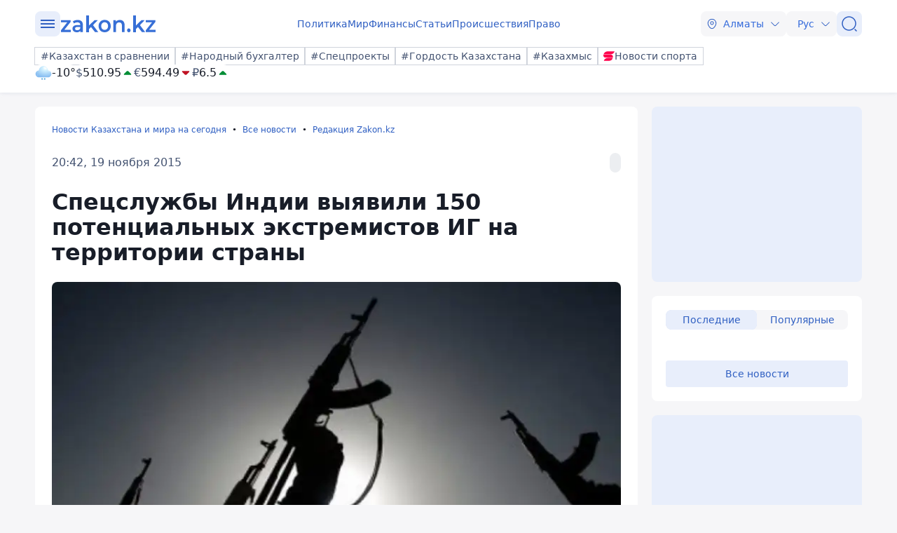

--- FILE ---
content_type: image/svg+xml
request_url: https://www.zakon.kz/svg/sportarena.svg
body_size: 230
content:
<svg xmlns="http://www.w3.org/2000/svg" viewBox="0 0 32 32"><path fill="#ff004c" d="M32 2.67H11.14c-4.51 0-9.21 3.65-10.5 8.16H21.5c4.51 0 9.21-3.65 10.5-8.16Zm-5 17.41H6.15c-4.5 0-7.15-3.65-5.82-8.16h20.86c4.51 0 7.11 3.65 5.82 8.16Zm-10.12 9.25H1.32c1.29-4.51 6-8.16 10.5-8.16H26.7l-.2.69a10.71 10.71 0 0 1-9.62 7.47Z"/></svg>